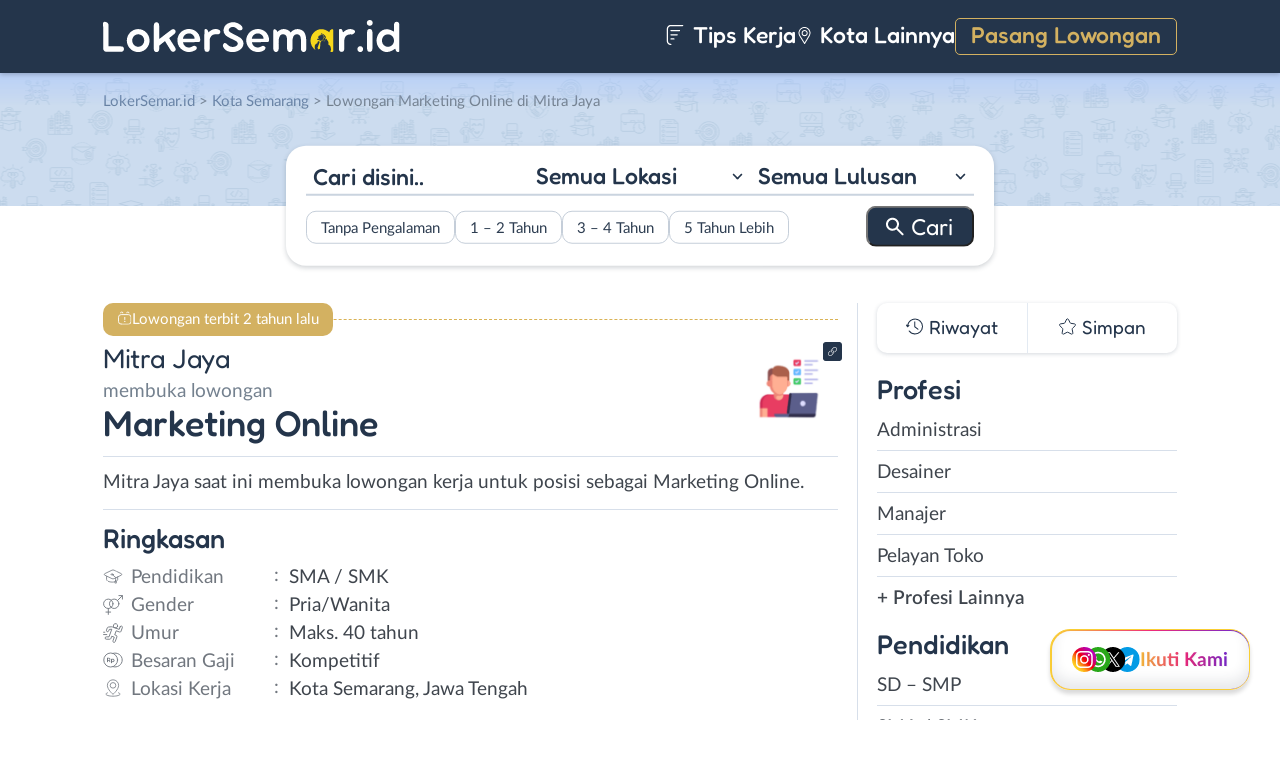

--- FILE ---
content_type: text/html; charset=UTF-8
request_url: https://www.lokersemar.id/lowongan/marketing-online-di-mitra-jaya-2/
body_size: 16281
content:
<!DOCTYPE html>
<html lang="en">
<head>
<meta http-equiv="content-type" content="text/html; charset=UTF-8"/>
<meta http-equiv="X-UA-Compatible" content="IE=edge">
<meta name="viewport" content="width=device-width, initial-scale=1.0">
<meta name="theme-color" content="#24354B">
<meta name='robots' content='index, follow, max-image-preview:large, max-snippet:-1, max-video-preview:-1'/>
<style>img:is([sizes="auto" i], [sizes^="auto," i]){contain-intrinsic-size:3000px 1500px}</style>
<title>Lowongan Kerja Marketing Online di Mitra Jaya - LokerSemar.id</title>
<meta name="description" content="Informasi Lowongan Kerja Marketing Online di Mitra Jaya terbaru untuk wilayah Semarang. Loker Marketing Online di Mitra Jaya membutuhkan lulusan SMA / SMK untuk bekerja secara Full Time."/>
<link rel="canonical" href="https://www.lokersemar.id/lowongan/marketing-online-di-mitra-jaya-2/"/>
<meta property="og:locale" content="id_ID"/>
<meta property="og:type" content="article"/>
<meta property="og:title" content="Lowongan Kerja Marketing Online di Mitra Jaya - LokerSemar.id"/>
<meta property="og:description" content="Informasi Lowongan Kerja Marketing Online di Mitra Jaya terbaru untuk wilayah Semarang. Loker Marketing Online di Mitra Jaya membutuhkan lulusan SMA / SMK untuk bekerja secara Full Time."/>
<meta property="og:url" content="https://www.lokersemar.id/lowongan/marketing-online-di-mitra-jaya-2/"/>
<meta property="og:site_name" content="LokerSemar.id"/>
<meta property="article:publisher" content="https://www.facebook.com/lokersemar/"/>
<meta property="og:image" content="https://www.lokersemar.id/wp-content/uploads/2023/11/Mitra-Jaya-banner_01.png"/>
<meta property="og:image:width" content="800"/>
<meta property="og:image:height" content="800"/>
<meta property="og:image:type" content="image/png"/>
<meta name="twitter:card" content="summary_large_image"/>
<meta name="twitter:site" content="@lokersemarangx"/>
<script type="application/ld+json" class="yoast-schema-graph">{"@context":"https://schema.org","@graph":[{"@type":"WebPage","@id":"https://www.lokersemar.id/lowongan/marketing-online-di-mitra-jaya-2/","url":"https://www.lokersemar.id/lowongan/marketing-online-di-mitra-jaya-2/","name":"Lowongan Kerja Marketing Online di Mitra Jaya - LokerSemar.id","isPartOf":{"@id":"https://www.lokersemar.id/#website"},"primaryImageOfPage":{"@id":"https://www.lokersemar.id/lowongan/marketing-online-di-mitra-jaya-2/#primaryimage"},"image":{"@id":"https://www.lokersemar.id/lowongan/marketing-online-di-mitra-jaya-2/#primaryimage"},"thumbnailUrl":"https://www.lokersemar.id/wp-content/uploads/2023/11/Mitra-Jaya-banner_01.png","datePublished":"2023-11-24T07:30:16+00:00","description":"Informasi Lowongan Kerja Marketing Online di Mitra Jaya terbaru untuk wilayah Semarang. Loker Marketing Online di Mitra Jaya membutuhkan lulusan SMA / SMK untuk bekerja secara Full Time.","breadcrumb":{"@id":"https://www.lokersemar.id/lowongan/marketing-online-di-mitra-jaya-2/#breadcrumb"},"inLanguage":"id-ID","potentialAction":[{"@type":"ReadAction","target":["https://www.lokersemar.id/lowongan/marketing-online-di-mitra-jaya-2/"]}]},{"@type":"ImageObject","inLanguage":"id-ID","@id":"https://www.lokersemar.id/lowongan/marketing-online-di-mitra-jaya-2/#primaryimage","url":"https://www.lokersemar.id/wp-content/uploads/2023/11/Mitra-Jaya-banner_01.png","contentUrl":"https://www.lokersemar.id/wp-content/uploads/2023/11/Mitra-Jaya-banner_01.png","width":800,"height":800,"caption":"Mitra Jaya Banner 01"},{"@type":"BreadcrumbList","@id":"https://www.lokersemar.id/lowongan/marketing-online-di-mitra-jaya-2/#breadcrumb","itemListElement":[{"@type":"ListItem","position":1,"name":"Home","item":"https://www.lokersemar.id/"},{"@type":"ListItem","position":2,"name":"Marketing Online di Mitra Jaya"}]},{"@type":"WebSite","@id":"https://www.lokersemar.id/#website","url":"https://www.lokersemar.id/","name":"LokerSemar.id","description":"LokerSemar.id adalah tempat mencari lowongan kerja Semarang terbaru.","publisher":{"@id":"https://www.lokersemar.id/#organization"},"potentialAction":[{"@type":"SearchAction","target":{"@type":"EntryPoint","urlTemplate":"https://www.lokersemar.id/?s={search_term_string}"},"query-input":{"@type":"PropertyValueSpecification","valueRequired":true,"valueName":"search_term_string"}}],"inLanguage":"id-ID"},{"@type":"Organization","@id":"https://www.lokersemar.id/#organization","name":"LokerSemar.id - Lowongan Kerja Semarang","url":"https://www.lokersemar.id/","logo":{"@type":"ImageObject","inLanguage":"id-ID","@id":"https://www.lokersemar.id/#/schema/logo/image/","url":"https://www.lokersemar.id/wp-content/uploads/2020/12/loker-semarang.png","contentUrl":"https://www.lokersemar.id/wp-content/uploads/2020/12/loker-semarang.png","width":300,"height":300,"caption":"LokerSemar.id - Lowongan Kerja Semarang"},"image":{"@id":"https://www.lokersemar.id/#/schema/logo/image/"},"sameAs":["https://www.facebook.com/lokersemar/","https://x.com/lokersemarangx","https://www.instagram.com/lokersemar.id/","https://www.linkedin.com/company/lokersemar/"]}]}</script>
<link rel="manifest" href="/wp-json/pwa-for-wp/v2/pwa-manifest-json">
<link rel="apple-touch-icon" sizes="512x512" href="https://www.lokersemar.id/wp-content/themes/loker-v2/assets/img/app/icon/semarang/LokerSemar.id-512-Icon.png">
<link rel="apple-touch-icon-precomposed" sizes="192x192" href="https://www.lokersemar.id/wp-content/themes/loker-v2/assets/img/app/icon/semarang/LokerSemar.id-192-Icon.png">
<link rel="alternate" type="application/rss+xml" title="LokerSemar.id &raquo; Feed" href="https://www.lokersemar.id/feed/"/>
<link rel="alternate" type="application/rss+xml" title="LokerSemar.id &raquo; Umpan Komentar" href="https://www.lokersemar.id/comments/feed/"/>
<link rel="stylesheet" type="text/css" href="//www.lokersemar.id/wp-content/cache/wpfc-minified/mob3jvb8/2o210.css" media="all"/>
<style id='classic-theme-styles-inline-css'>.wp-block-button__link{color:#fff;background-color:#32373c;border-radius:9999px;box-shadow:none;text-decoration:none;padding:calc(.667em + 2px) calc(1.333em + 2px);font-size:1.125em}.wp-block-file__button{background:#32373c;color:#fff;text-decoration:none}</style>
<style id='global-styles-inline-css'>:root{--wp--preset--aspect-ratio--square:1;--wp--preset--aspect-ratio--4-3:4/3;--wp--preset--aspect-ratio--3-4:3/4;--wp--preset--aspect-ratio--3-2:3/2;--wp--preset--aspect-ratio--2-3:2/3;--wp--preset--aspect-ratio--16-9:16/9;--wp--preset--aspect-ratio--9-16:9/16;--wp--preset--color--black:#000000;--wp--preset--color--cyan-bluish-gray:#abb8c3;--wp--preset--color--white:#ffffff;--wp--preset--color--pale-pink:#f78da7;--wp--preset--color--vivid-red:#cf2e2e;--wp--preset--color--luminous-vivid-orange:#ff6900;--wp--preset--color--luminous-vivid-amber:#fcb900;--wp--preset--color--light-green-cyan:#7bdcb5;--wp--preset--color--vivid-green-cyan:#00d084;--wp--preset--color--pale-cyan-blue:#8ed1fc;--wp--preset--color--vivid-cyan-blue:#0693e3;--wp--preset--color--vivid-purple:#9b51e0;--wp--preset--gradient--vivid-cyan-blue-to-vivid-purple:linear-gradient(135deg,rgba(6,147,227,1) 0%,rgb(155,81,224) 100%);--wp--preset--gradient--light-green-cyan-to-vivid-green-cyan:linear-gradient(135deg,rgb(122,220,180) 0%,rgb(0,208,130) 100%);--wp--preset--gradient--luminous-vivid-amber-to-luminous-vivid-orange:linear-gradient(135deg,rgba(252,185,0,1) 0%,rgba(255,105,0,1) 100%);--wp--preset--gradient--luminous-vivid-orange-to-vivid-red:linear-gradient(135deg,rgba(255,105,0,1) 0%,rgb(207,46,46) 100%);--wp--preset--gradient--very-light-gray-to-cyan-bluish-gray:linear-gradient(135deg,rgb(238,238,238) 0%,rgb(169,184,195) 100%);--wp--preset--gradient--cool-to-warm-spectrum:linear-gradient(135deg,rgb(74,234,220) 0%,rgb(151,120,209) 20%,rgb(207,42,186) 40%,rgb(238,44,130) 60%,rgb(251,105,98) 80%,rgb(254,248,76) 100%);--wp--preset--gradient--blush-light-purple:linear-gradient(135deg,rgb(255,206,236) 0%,rgb(152,150,240) 100%);--wp--preset--gradient--blush-bordeaux:linear-gradient(135deg,rgb(254,205,165) 0%,rgb(254,45,45) 50%,rgb(107,0,62) 100%);--wp--preset--gradient--luminous-dusk:linear-gradient(135deg,rgb(255,203,112) 0%,rgb(199,81,192) 50%,rgb(65,88,208) 100%);--wp--preset--gradient--pale-ocean:linear-gradient(135deg,rgb(255,245,203) 0%,rgb(182,227,212) 50%,rgb(51,167,181) 100%);--wp--preset--gradient--electric-grass:linear-gradient(135deg,rgb(202,248,128) 0%,rgb(113,206,126) 100%);--wp--preset--gradient--midnight:linear-gradient(135deg,rgb(2,3,129) 0%,rgb(40,116,252) 100%);--wp--preset--font-size--small:13px;--wp--preset--font-size--medium:20px;--wp--preset--font-size--large:36px;--wp--preset--font-size--x-large:42px;--wp--preset--spacing--20:0.44rem;--wp--preset--spacing--30:0.67rem;--wp--preset--spacing--40:1rem;--wp--preset--spacing--50:1.5rem;--wp--preset--spacing--60:2.25rem;--wp--preset--spacing--70:3.38rem;--wp--preset--spacing--80:5.06rem;--wp--preset--shadow--natural:6px 6px 9px rgba(0, 0, 0, 0.2);--wp--preset--shadow--deep:12px 12px 50px rgba(0, 0, 0, 0.4);--wp--preset--shadow--sharp:6px 6px 0px rgba(0, 0, 0, 0.2);--wp--preset--shadow--outlined:6px 6px 0px -3px rgba(255, 255, 255, 1), 6px 6px rgba(0, 0, 0, 1);--wp--preset--shadow--crisp:6px 6px 0px rgba(0, 0, 0, 1);}:where(.is-layout-flex){gap:0.5em;}:where(.is-layout-grid){gap:0.5em;}body .is-layout-flex{display:flex;}.is-layout-flex{flex-wrap:wrap;align-items:center;}.is-layout-flex > :is(*, div){margin:0;}body .is-layout-grid{display:grid;}.is-layout-grid > :is(*, div){margin:0;}:where(.wp-block-columns.is-layout-flex){gap:2em;}:where(.wp-block-columns.is-layout-grid){gap:2em;}:where(.wp-block-post-template.is-layout-flex){gap:1.25em;}:where(.wp-block-post-template.is-layout-grid){gap:1.25em;}.has-black-color{color:var(--wp--preset--color--black) !important;}.has-cyan-bluish-gray-color{color:var(--wp--preset--color--cyan-bluish-gray) !important;}.has-white-color{color:var(--wp--preset--color--white) !important;}.has-pale-pink-color{color:var(--wp--preset--color--pale-pink) !important;}.has-vivid-red-color{color:var(--wp--preset--color--vivid-red) !important;}.has-luminous-vivid-orange-color{color:var(--wp--preset--color--luminous-vivid-orange) !important;}.has-luminous-vivid-amber-color{color:var(--wp--preset--color--luminous-vivid-amber) !important;}.has-light-green-cyan-color{color:var(--wp--preset--color--light-green-cyan) !important;}.has-vivid-green-cyan-color{color:var(--wp--preset--color--vivid-green-cyan) !important;}.has-pale-cyan-blue-color{color:var(--wp--preset--color--pale-cyan-blue) !important;}.has-vivid-cyan-blue-color{color:var(--wp--preset--color--vivid-cyan-blue) !important;}.has-vivid-purple-color{color:var(--wp--preset--color--vivid-purple) !important;}.has-black-background-color{background-color:var(--wp--preset--color--black) !important;}.has-cyan-bluish-gray-background-color{background-color:var(--wp--preset--color--cyan-bluish-gray) !important;}.has-white-background-color{background-color:var(--wp--preset--color--white) !important;}.has-pale-pink-background-color{background-color:var(--wp--preset--color--pale-pink) !important;}.has-vivid-red-background-color{background-color:var(--wp--preset--color--vivid-red) !important;}.has-luminous-vivid-orange-background-color{background-color:var(--wp--preset--color--luminous-vivid-orange) !important;}.has-luminous-vivid-amber-background-color{background-color:var(--wp--preset--color--luminous-vivid-amber) !important;}.has-light-green-cyan-background-color{background-color:var(--wp--preset--color--light-green-cyan) !important;}.has-vivid-green-cyan-background-color{background-color:var(--wp--preset--color--vivid-green-cyan) !important;}.has-pale-cyan-blue-background-color{background-color:var(--wp--preset--color--pale-cyan-blue) !important;}.has-vivid-cyan-blue-background-color{background-color:var(--wp--preset--color--vivid-cyan-blue) !important;}.has-vivid-purple-background-color{background-color:var(--wp--preset--color--vivid-purple) !important;}.has-black-border-color{border-color:var(--wp--preset--color--black) !important;}.has-cyan-bluish-gray-border-color{border-color:var(--wp--preset--color--cyan-bluish-gray) !important;}.has-white-border-color{border-color:var(--wp--preset--color--white) !important;}.has-pale-pink-border-color{border-color:var(--wp--preset--color--pale-pink) !important;}.has-vivid-red-border-color{border-color:var(--wp--preset--color--vivid-red) !important;}.has-luminous-vivid-orange-border-color{border-color:var(--wp--preset--color--luminous-vivid-orange) !important;}.has-luminous-vivid-amber-border-color{border-color:var(--wp--preset--color--luminous-vivid-amber) !important;}.has-light-green-cyan-border-color{border-color:var(--wp--preset--color--light-green-cyan) !important;}.has-vivid-green-cyan-border-color{border-color:var(--wp--preset--color--vivid-green-cyan) !important;}.has-pale-cyan-blue-border-color{border-color:var(--wp--preset--color--pale-cyan-blue) !important;}.has-vivid-cyan-blue-border-color{border-color:var(--wp--preset--color--vivid-cyan-blue) !important;}.has-vivid-purple-border-color{border-color:var(--wp--preset--color--vivid-purple) !important;}.has-vivid-cyan-blue-to-vivid-purple-gradient-background{background:var(--wp--preset--gradient--vivid-cyan-blue-to-vivid-purple) !important;}.has-light-green-cyan-to-vivid-green-cyan-gradient-background{background:var(--wp--preset--gradient--light-green-cyan-to-vivid-green-cyan) !important;}.has-luminous-vivid-amber-to-luminous-vivid-orange-gradient-background{background:var(--wp--preset--gradient--luminous-vivid-amber-to-luminous-vivid-orange) !important;}.has-luminous-vivid-orange-to-vivid-red-gradient-background{background:var(--wp--preset--gradient--luminous-vivid-orange-to-vivid-red) !important;}.has-very-light-gray-to-cyan-bluish-gray-gradient-background{background:var(--wp--preset--gradient--very-light-gray-to-cyan-bluish-gray) !important;}.has-cool-to-warm-spectrum-gradient-background{background:var(--wp--preset--gradient--cool-to-warm-spectrum) !important;}.has-blush-light-purple-gradient-background{background:var(--wp--preset--gradient--blush-light-purple) !important;}.has-blush-bordeaux-gradient-background{background:var(--wp--preset--gradient--blush-bordeaux) !important;}.has-luminous-dusk-gradient-background{background:var(--wp--preset--gradient--luminous-dusk) !important;}.has-pale-ocean-gradient-background{background:var(--wp--preset--gradient--pale-ocean) !important;}.has-electric-grass-gradient-background{background:var(--wp--preset--gradient--electric-grass) !important;}.has-midnight-gradient-background{background:var(--wp--preset--gradient--midnight) !important;}.has-small-font-size{font-size:var(--wp--preset--font-size--small) !important;}.has-medium-font-size{font-size:var(--wp--preset--font-size--medium) !important;}.has-large-font-size{font-size:var(--wp--preset--font-size--large) !important;}.has-x-large-font-size{font-size:var(--wp--preset--font-size--x-large) !important;}:where(.wp-block-post-template.is-layout-flex){gap:1.25em;}:where(.wp-block-post-template.is-layout-grid){gap:1.25em;}:where(.wp-block-columns.is-layout-flex){gap:2em;}:where(.wp-block-columns.is-layout-grid){gap:2em;}:root :where(.wp-block-pullquote){font-size:1.5em;line-height:1.6;}</style>
<link rel="stylesheet" type="text/css" href="//www.lokersemar.id/wp-content/cache/wpfc-minified/fhiaw54d/2o210.css" media="all"/>
<link rel="https://api.w.org/" href="https://www.lokersemar.id/wp-json/"/><link rel="EditURI" type="application/rsd+xml" title="RSD" href="https://www.lokersemar.id/xmlrpc.php?rsd"/>
<meta name="generator" content="WordPress 6.8.3"/>
<link rel='shortlink' href='https://www.lokersemar.id/?p=30149'/>
<link rel="alternate" title="oEmbed (JSON)" type="application/json+oembed" href="https://www.lokersemar.id/wp-json/oembed/1.0/embed?url=https%3A%2F%2Fwww.lokersemar.id%2Flowongan%2Fmarketing-online-di-mitra-jaya-2%2F"/>
<link rel="alternate" title="oEmbed (XML)" type="text/xml+oembed" href="https://www.lokersemar.id/wp-json/oembed/1.0/embed?url=https%3A%2F%2Fwww.lokersemar.id%2Flowongan%2Fmarketing-online-di-mitra-jaya-2%2F&#038;format=xml"/>
<style>.recentcomments a{display:inline !important;padding:0 !important;margin:0 !important;}</style><link rel="icon" href="https://www.lokersemar.id/wp-content/uploads/2024/05/cropped-LokerSemarang-Icon-32x32.png" sizes="32x32"/>
<link rel="icon" href="https://www.lokersemar.id/wp-content/uploads/2024/05/cropped-LokerSemarang-Icon-192x192.png" sizes="192x192"/>
<meta name="msapplication-TileImage" content="https://www.lokersemar.id/wp-content/uploads/2024/05/cropped-LokerSemarang-Icon-270x270.png"/>
<meta name="pwaforwp" content="wordpress-plugin"/>
<meta name="theme-color" content="#24354B">
<meta name="apple-mobile-web-app-title" content="Loker Semarang">
<meta name="application-name" content="Loker Semarang">
<meta name="apple-mobile-web-app-capable" content="yes">
<meta name="apple-mobile-web-app-status-bar-style" content="default">
<meta name="mobile-web-app-capable" content="yes">
<meta name="apple-touch-fullscreen" content="yes">
<link rel="apple-touch-icon" sizes="192x192" href="https://www.lokersemar.id/wp-content/themes/loker-v2/assets/img/app/icon/semarang/LokerSemar.id-192-Icon.png">
<link rel="apple-touch-icon" sizes="512x512" href="https://www.lokersemar.id/wp-content/themes/loker-v2/assets/img/app/splash-screen/LokerSemar.id-Splash-Screen-512.png">
</head>
<body class="wp-singular lowongan-template-default single single-lowongan postid-30149 wp-theme-loker-v2">
<header>
<div class="inner">
<div id="logo" class="semarang"> <a href="https://www.lokersemar.id/" data-wpel-link="internal"> <img src="https://www.lokersemar.id/wp-content/themes/loker-v2/assets/img/logo/header/loker-semarang.svg" alt="Loker Semarang - Lowongan Kerja Semarang"> </a></div><div id="main-menu">
<div class="menu-main-menu-container"><ul id="menu-main-menu" class="menu"><li id="menu-item-5" class="artikel menu-item menu-item-type-custom menu-item-object-custom menu-item-5"><a href="https://www.lokersemar.id/artikel/" data-wpel-link="internal"><i></i> Tips Kerja</a></li> <li id="menu-item-13017" class="kota-lain menu-item menu-item-type-custom menu-item-object-custom menu-item-13017"><a href="#"><span class="link"><i></i> Kota Lainnya</span></a></li> <li id="menu-item-7" class="pasang-lowongan menu-item menu-item-type-custom menu-item-object-custom menu-item-7"><a rel="nofollow" href="https://www.lokersemar.id/pasang/" data-wpel-link="internal">Pasang Lowongan</a></li> </ul></div></div><div class="mobile-menu"> <span></span> <span></span> <span></span> <span></span></div></div></header>
<main>
<div id="hero">
<div class="inner">
<div class="breadcumbs-container">
<div class="breadcrumbs" typeof="BreadcrumbList" vocab="http://schema.org/"> <span property="itemListElement" typeof="ListItem"><a property="item" typeof="WebPage" title="Loker Semarang" href="https://www.lokersemar.id" class="home" data-wpel-link="internal"><span property="name">LokerSemar.id</span></a><meta property="position" content="1"></span> &gt; <span property="itemListElement" typeof="ListItem"><a property="item" typeof="WebPage" title="Lowongan Kerja di Kota Semarang" href="https://www.lokersemar.id/lokasi/kota-semarang/" class="taxonomy lokasi" data-wpel-link="internal"><span property="name">Kota Semarang</span></a><meta property="position" content="2"></span> &gt; Lowongan Marketing Online di Mitra Jaya</div></div><div id="search-block"> <form data-sf-form-id='249' data-is-rtl='0' data-maintain-state='' data-results-url='https://www.lokersemar.id/?sfid=249' data-ajax-form-url='https://www.lokersemar.id/?sfid=249&amp;sf_action=get_data&amp;sf_data=form' data-display-result-method='archive' data-use-history-api='1' data-template-loaded='0' data-lang-code='id' data-ajax='0' data-init-paged='1' data-auto-update='' action='https://www.lokersemar.id/?sfid=249' method='post' class='searchandfilter' id='search-filter-form-249' autocomplete='off' data-instance-count='1'><ul><li class="sf-field-search" data-sf-field-name="search" data-sf-field-type="search" data-sf-field-input-type=""> <label> <input placeholder="Cari disini.." name="_sf_search[]" class="sf-input-text" type="text" value="" title=""></label> </li><li class="sf-field-taxonomy-lokasi" data-sf-field-name="_sft_lokasi" data-sf-field-type="taxonomy" data-sf-field-input-type="select"> <label> <select name="_sft_lokasi[]" class="sf-input-select" title=""> <option class="sf-level-0 sf-item-0 sf-option-active" selected="selected" data-sf-count="0" data-sf-depth="0" value="">Semua Lokasi</option> <option class="sf-level-0 sf-item-272" data-sf-count="11609" data-sf-depth="0" value="kota-semarang">Kota Semarang</option> <option class="sf-level-0 sf-item-273" data-sf-count="576" data-sf-depth="0" value="kabupaten-semarang">Kab. Semarang</option> <option class="sf-level-0 sf-item-274" data-sf-count="340" data-sf-depth="0" value="demak">Demak</option> <option class="sf-level-0 sf-item-275" data-sf-count="335" data-sf-depth="0" value="kendal">Kendal</option> <option class="sf-level-0 sf-item-276" data-sf-count="327" data-sf-depth="0" value="kudus">Kudus</option> <option class="sf-level-0 sf-item-277" data-sf-count="177" data-sf-depth="0" value="grobogan">Grobogan</option> <option class="sf-level-0 sf-item-278" data-sf-count="222" data-sf-depth="0" value="jepara">Jepara</option> <option class="sf-level-0 sf-item-279" data-sf-count="137" data-sf-depth="0" value="temanggung">Temanggung</option> <option class="sf-level-0 sf-item-280" data-sf-count="169" data-sf-depth="0" value="magelang">Magelang</option> <option class="sf-level-0 sf-item-281" data-sf-count="568" data-sf-depth="0" value="luar-jawa-tengah">Luar Jawa Tengah</option> <option class="sf-level-0 sf-item-344" data-sf-count="128" data-sf-depth="0" value="sragen">Sragen</option> <option class="sf-level-0 sf-item-422" data-sf-count="128" data-sf-depth="0" value="banyumas">Banyumas</option> <option class="sf-level-0 sf-item-469" data-sf-count="169" data-sf-depth="0" value="pekalongan">Pekalongan</option> <option class="sf-level-0 sf-item-494" data-sf-count="273" data-sf-depth="0" value="solo">Solo</option> <option class="sf-level-0 sf-item-554" data-sf-count="274" data-sf-depth="0" value="salatiga">Salatiga</option> <option class="sf-level-0 sf-item-721" data-sf-count="123" data-sf-depth="0" value="sukoharjo">Sukoharjo</option> <option class="sf-level-0 sf-item-754" data-sf-count="117" data-sf-depth="0" value="karanganyar">Karanganyar</option> <option class="sf-level-0 sf-item-1063" data-sf-count="150" data-sf-depth="0" value="klaten">Klaten</option> <option class="sf-level-0 sf-item-1096" data-sf-count="126" data-sf-depth="0" value="batang">Batang</option> <option class="sf-level-0 sf-item-1275" data-sf-count="119" data-sf-depth="0" value="rembang">Rembang</option> <option class="sf-level-0 sf-item-1384" data-sf-count="134" data-sf-depth="0" value="boyolali">Boyolali</option> <option class="sf-level-0 sf-item-1521" data-sf-count="184" data-sf-depth="0" value="pati">Pati</option> <option class="sf-level-0 sf-item-1538" data-sf-count="177" data-sf-depth="0" value="tegal">Tegal</option> <option class="sf-level-0 sf-item-1801" data-sf-count="90" data-sf-depth="0" value="pemalang">Pemalang</option> <option class="sf-level-0 sf-item-1854" data-sf-count="82" data-sf-depth="0" value="brebes">Brebes</option> <option class="sf-level-0 sf-item-2704" data-sf-count="39" data-sf-depth="0" value="wonogiri">Wonogiri</option> <option class="sf-level-0 sf-item-2909" data-sf-count="51" data-sf-depth="0" value="blora">Blora</option> <option class="sf-level-0 sf-item-2960" data-sf-count="40" data-sf-depth="0" value="kebumen">Kebumen</option> <option class="sf-level-0 sf-item-3105" data-sf-count="74" data-sf-depth="0" value="purwokerto">Purwokerto</option> <option class="sf-level-0 sf-item-3135" data-sf-count="41" data-sf-depth="0" value="purwodadi">Purwodadi</option> <option class="sf-level-0 sf-item-3136" data-sf-count="35" data-sf-depth="0" value="purbalingga">Purbalingga</option> <option class="sf-level-0 sf-item-3137" data-sf-count="50" data-sf-depth="0" value="cilacap">Cilacap</option> <option class="sf-level-0 sf-item-3138" data-sf-count="36" data-sf-depth="0" value="banjarnegara">Banjarnegara</option> <option class="sf-level-0 sf-item-3139" data-sf-count="39" data-sf-depth="0" value="wonosobo">Wonosobo</option> <option class="sf-level-0 sf-item-3332" data-sf-count="48" data-sf-depth="0" value="bebas-remote-work">Bebas (Remote Work)</option> </select></label> </li><li class="sf-field-taxonomy-pendidikan" data-sf-field-name="_sft_pendidikan" data-sf-field-type="taxonomy" data-sf-field-input-type="select"> <label> <select name="_sft_pendidikan[]" class="sf-input-select" title=""> <option class="sf-level-0 sf-item-0 sf-option-active" selected="selected" data-sf-count="0" data-sf-depth="0" value="">Semua Lulusan</option> <option class="sf-level-0 sf-item-100" data-sf-count="552" data-sf-depth="0" value="sd-smp">SD &#8211; SMP</option> <option class="sf-level-0 sf-item-101" data-sf-count="10165" data-sf-depth="0" value="sma-smk">SMA / SMK</option> <option class="sf-level-0 sf-item-102" data-sf-count="4946" data-sf-depth="0" value="d1-d3">D1 &#8211; D3</option> <option class="sf-level-0 sf-item-103" data-sf-count="5802" data-sf-depth="0" value="s1-d4">S1 / D4</option> <option class="sf-level-0 sf-item-263" data-sf-count="100" data-sf-depth="0" value="s2-profesi">S2 / Profesi</option> </select></label> </li><li class="sf-field-taxonomy-pengalaman-kerja" data-sf-field-name="_sft_pengalaman-kerja" data-sf-field-type="taxonomy" data-sf-field-input-type="checkbox"> <ul data-operator="or"> <li class="sf-level-0 sf-item-3800" data-sf-count="3171" data-sf-depth="0"><input class="sf-input-checkbox" type="checkbox" value="tanpa-pengalaman" name="_sft_pengalaman-kerja[]" id="sf-input-0941caea98c9bedb61ce35d814a3b935"><label class="sf-label-checkbox" for="sf-input-0941caea98c9bedb61ce35d814a3b935">Tanpa Pengalaman</label></li><li class="sf-level-0 sf-item-3801" data-sf-count="4114" data-sf-depth="0"><input class="sf-input-checkbox" type="checkbox" value="1-2-tahun" name="_sft_pengalaman-kerja[]" id="sf-input-8da3d80beae7a218665f7afd0117d484"><label class="sf-label-checkbox" for="sf-input-8da3d80beae7a218665f7afd0117d484">1 &#8211; 2 Tahun</label></li><li class="sf-level-0 sf-item-3802" data-sf-count="368" data-sf-depth="0"><input class="sf-input-checkbox" type="checkbox" value="3-4-tahun" name="_sft_pengalaman-kerja[]" id="sf-input-f9214045ed0f924326f6e32b6ad3e536"><label class="sf-label-checkbox" for="sf-input-f9214045ed0f924326f6e32b6ad3e536">3 &#8211; 4 Tahun</label></li><li class="sf-level-0 sf-item-3803" data-sf-count="78" data-sf-depth="0"><input class="sf-input-checkbox" type="checkbox" value="5-tahun-lebih" name="_sft_pengalaman-kerja[]" id="sf-input-a4c62f395a495c5b05640f1914eb5996"><label class="sf-label-checkbox" for="sf-input-a4c62f395a495c5b05640f1914eb5996">5 Tahun Lebih</label></li> </ul> </li><li class="sf-field-submit" data-sf-field-name="submit" data-sf-field-type="submit" data-sf-field-input-type=""><input type="submit" name="_sf_submit" value="Cari"></li></ul></form></div></div></div><div id="loker-container">
<div id="loker-single">
<div class="alert yellow"> <span>Lowongan terbit 2 tahun lalu</span></div><div class="img-perusahaan">
<a href="https://www.lokersemar.id/perusahaan/mitra-jaya" title="Riwayat Lowongan Mitra Jaya" data-wpel-link="internal">
<img width="100" height="87" src="https://www.lokersemar.id/wp-content/uploads/2023/09/Lowongan-Kerja-di-Mitra-Jaya-100x87.png" class="attachment-thumb100 size-thumb100" alt="Lowongan Kerja Marketing Online di Mitra Jaya" decoding="async"/>                                                    <div class="link-perusahaan"></div></a></div><h1><span class="perusahaan">Mitra Jaya</span><span class="lowongan">membuka lowongan</span>Marketing Online</h1>
<span class="deskripsi-block">
<p>Mitra Jaya saat ini membuka lowongan kerja untuk posisi sebagai Marketing Online.</p>
</span>
<h2>Ringkasan</h2>
<ul class="ringkasan-block">
<li class="pendidikan">Pendidikan <span>:</span></li>
<li>SMA / SMK </li>
<li class="gender">Gender <span>:</span></li>
<li>Pria/Wanita </li>
<li class="umur">Umur <span>:</span></li>
<li>Maks. 40 tahun</li>
<li class="gaji">Besaran Gaji <span>:</span></li>
<li>Kompetitif </li>
<li class="lokasi">Lokasi Kerja <span>:</span></li>
<li>Kota Semarang, Jawa Tengah </li>
</ul>
<h2>Syarat <span class="weight-300">Pekerjaan</span></h2>
<span class="loker-detail">
<ul>
<li>Pria/Wanita</li>
<li>Pendidikan minimal SMA/SMK Sederajat</li>
<li>Umur max 40 th</li>
<li>Paham Mengoperasikan Social Media sebagai platform pemasaran (Tik Tok, IG)</li>
<li>Paham Pemasaran memalui E-commerce (Shopee dan Tokped)</li>
</ul>
</span>
<h2>Kirim <span class="weight-300">Lamaran</span></h2>
<div class="lowongan-ditutup">Mohon maaf, lowongan sudah ditutup</div><div class="loker-tool">
<div class="tombol">
<div class="lamar">Lamar
<div id="lamar-float"> <ul>   <li class="email"><a href="/cdn-cgi/l/email-protection#9cd1f5e8eefdf6fde5fdfaf7ebdcfbf1fdf5f0b2fff3f1a3efe9fef6f9ffe8a1d0fdf1fdeefdf2bcccf9f7f9eef6fdfdf2bcf8f5bcd1f5e8eefdbcd6fde5fd">Email</a></li>  </ul></div></div><div class="right">
<div class="simplefavorite-button" data-postid="30149" data-siteid="1" data-groupid="1" data-favoritecount="7">Simpan</div><div class="bagikan">Bagikan</div></div></div><div class="other-info">
<div class="timeline">2 tahun lalu</div></div></div><div class="notification jobs-apply"> Perhatikan materi lowongan dengan teliti dan waspada terhadap segala penipuan</div><div class="loker-terkait">
<h2>Lowongan <span class="weight-300">Terkait</span></h2>
<div class="loker-list">
<div class="loker-item hoverable hover-pointer">
<a href="https://www.lokersemar.id/lowongan/sales-marketng-mesin-jahit-industri-di-cv-indo-sakura-wijaya/" target="_blank" title="Lowongan Kerja Sales Marketing Mesin Jahit Industri di CV. Indo Sakura Wijaya - Semarang" data-wpel-link="internal">
<img width="219" height="126" src="https://www.lokersemar.id/wp-content/uploads/2026/01/Lowongan-Kerja-di-CV.-Indo-Sakura-Wijaya-219x126.png" class="loker-left" alt="Lowongan Kerja Sales Marketing Mesin Jahit Industri di CV. Indo Sakura Wijaya - Semarang" decoding="async" srcset="https://www.lokersemar.id/wp-content/uploads/2026/01/Lowongan-Kerja-di-CV.-Indo-Sakura-Wijaya-219x126.png 219w, https://www.lokersemar.id/wp-content/uploads/2026/01/Lowongan-Kerja-di-CV.-Indo-Sakura-Wijaya-300x173.png 300w, https://www.lokersemar.id/wp-content/uploads/2026/01/Lowongan-Kerja-di-CV.-Indo-Sakura-Wijaya.png 380w" sizes="(max-width: 219px) 100vw, 219px"/>                <div class="loker-right">
<div class="bth">Dibutuhkan</div><h3>Sales Marketing Mesin Jahit Industri                    </h3>
<ul class="row-1">
<li class="perusahaan">CV. Indo Sakura Wijaya</li>
<li class="gaji"> Kompetitif </li>
</ul>
<ul class="row-2">
<li class="pendidikan">SMA / SMK</li>
<li class="pengalaman-kerja">0 - 2 Tahun</li>
<li class="lokasi">Jawa Tengah</li>
</ul>
<div class="waktu">hari ini</div></div></a></div><div class="loker-item hoverable hover-pointer">
<a href="https://www.lokersemar.id/lowongan/project-manager-koordinator-gudang-di-voste-id/" target="_blank" title="Lowongan Kerja Project Manager &#8211; Koordinator Gudang di Voste Id - Semarang" data-wpel-link="internal">
<img width="219" height="126" src="https://www.lokersemar.id/wp-content/uploads/2024/01/Lowongan-Kerja-di-Voste-219x126.png" class="loker-left" alt="Lowongan Kerja Project Manager &#8211; Koordinator Gudang di Voste Id - Semarang" decoding="async" srcset="https://www.lokersemar.id/wp-content/uploads/2024/01/Lowongan-Kerja-di-Voste-219x126.png 219w, https://www.lokersemar.id/wp-content/uploads/2024/01/Lowongan-Kerja-di-Voste-300x173.png 300w, https://www.lokersemar.id/wp-content/uploads/2024/01/Lowongan-Kerja-di-Voste.png 380w" sizes="(max-width: 219px) 100vw, 219px"/>                <div class="loker-right">
<div class="bth">Dibutuhkan</div><h3>Project Manager - Koordinator Gudang                    </h3>
<ul class="row-1">
<li class="perusahaan">Voste Id </li>
<li class="gaji"> Kompetitif </li>
</ul>
<ul class="row-2">
<li class="pendidikan">SMA/K - S1/D4</li>
<li class="pengalaman-kerja">1 - 2 Tahun</li>
<li class="lokasi">Kota Semarang</li>
</ul>
<div class="waktu">hari ini</div></div></a></div><div class="loker-item hoverable hover-pointer">
<a href="https://www.lokersemar.id/lowongan/sales-marketing-di-kakibangun/" target="_blank" title="Lowongan Kerja Sales Marketing di Kakibangun - Semarang" data-wpel-link="internal">
<img width="219" height="126" src="https://www.lokersemar.id/wp-content/uploads/2025/10/Lowongan-Kerja-di-Kakibangun-219x126.png" class="loker-left" alt="Lowongan Kerja Sales Marketing di Kakibangun - Semarang" decoding="async" srcset="https://www.lokersemar.id/wp-content/uploads/2025/10/Lowongan-Kerja-di-Kakibangun-219x126.png 219w, https://www.lokersemar.id/wp-content/uploads/2025/10/Lowongan-Kerja-di-Kakibangun-300x173.png 300w, https://www.lokersemar.id/wp-content/uploads/2025/10/Lowongan-Kerja-di-Kakibangun.png 380w" sizes="(max-width: 219px) 100vw, 219px"/>                <div class="loker-right">
<div class="bth">Dibutuhkan</div><h3>Sales Marketing                    </h3>
<ul class="row-1">
<li class="perusahaan">Kakibangun</li>
<li class="gaji"> Kompetitif </li>
</ul>
<ul class="row-2">
<li class="pendidikan">SMA / SMK</li>
<li class="pengalaman-kerja">0 - 2 Tahun</li>
<li class="lokasi">Kota Semarang</li>
</ul>
<div class="waktu">1 hari lalu</div></div></a></div><div class="loker-item hoverable hover-pointer">
<a href="https://www.lokersemar.id/lowongan/sales-store-di-kla-computer-pt-kla-teknologi-indonesia-2/" target="_blank" title="Lowongan Kerja Sales Store di KLA Computer (PT. KLA Teknologi Indonesia) - Semarang" data-wpel-link="internal">
<img width="219" height="126" src="https://www.lokersemar.id/wp-content/uploads/2025/05/Lowongan-Kerja-di-KLA-Computer-PT.-KLA-Teknologi-Indonesia-219x126.png" class="loker-left" alt="Lowongan Kerja Sales Store di KLA Computer (PT. KLA Teknologi Indonesia) - Semarang" decoding="async" srcset="https://www.lokersemar.id/wp-content/uploads/2025/05/Lowongan-Kerja-di-KLA-Computer-PT.-KLA-Teknologi-Indonesia-219x126.png 219w, https://www.lokersemar.id/wp-content/uploads/2025/05/Lowongan-Kerja-di-KLA-Computer-PT.-KLA-Teknologi-Indonesia-300x173.png 300w, https://www.lokersemar.id/wp-content/uploads/2025/05/Lowongan-Kerja-di-KLA-Computer-PT.-KLA-Teknologi-Indonesia.png 380w" sizes="(max-width: 219px) 100vw, 219px"/>                <div class="loker-right">
<div class="bth gold">Butuh Cepat!</div><h3>Sales Store                    </h3>
<ul class="row-1">
<li class="perusahaan">KLA Computer (PT. KLA Teknologi Indonesia) </li>
<li class="gaji"> Kompetitif </li>
</ul>
<ul class="row-2">
<li class="pendidikan">S1 / D4</li>
<li class="pengalaman-kerja">0 - 2 Tahun</li>
<li class="lokasi">Kota Semarang</li>
</ul>
<div class="waktu">1 hari lalu</div></div></a></div><div class="loker-item hoverable hover-pointer">
<a href="https://www.lokersemar.id/lowongan/project-manager-pelaksana-marketing-proyek-di-gio-bangun-mandiri/" target="_blank" title="Lowongan Kerja Project Manager &#8211; Pelaksana &#8211; Marketing Proyek di Gio Bangun Mandiri - Semarang" data-wpel-link="internal">
<img width="219" height="126" src="https://www.lokersemar.id/wp-content/uploads/2025/09/Lowongan-Kerja-di-Gio-Bangun-Mandiri-219x126.png" class="loker-left" alt="Lowongan Kerja Project Manager &#8211; Pelaksana &#8211; Marketing Proyek di Gio Bangun Mandiri - Semarang" decoding="async" srcset="https://www.lokersemar.id/wp-content/uploads/2025/09/Lowongan-Kerja-di-Gio-Bangun-Mandiri-219x126.png 219w, https://www.lokersemar.id/wp-content/uploads/2025/09/Lowongan-Kerja-di-Gio-Bangun-Mandiri-300x173.png 300w, https://www.lokersemar.id/wp-content/uploads/2025/09/Lowongan-Kerja-di-Gio-Bangun-Mandiri.png 380w" sizes="(max-width: 219px) 100vw, 219px"/>                <div class="loker-right">
<div class="bth">Dibutuhkan</div><h3>Project Manager - Pelaksana - Marketing Proyek                    </h3>
<ul class="row-1">
<li class="perusahaan">Gio Bangun Mandiri</li>
<li class="gaji"> Kompetitif </li>
</ul>
<ul class="row-2">
<li class="pendidikan">D1-D3 & S1/D4</li>
<li class="pengalaman-kerja">3 - 4 Tahun</li>
<li class="lokasi">Kota Semarang</li>
</ul>
<div class="waktu">hari ini</div></div></a></div></div><div class="loker-terkait-btn">
<a href="#" class="main-btn">Lowongan Lainnya</a>
<div class="secondary-btn-container"> <a href="https://www.lokersemar.id/profesi/marketing/" class="secondary-btn" title="Lowongan Marketing di Semarang" data-wpel-link="internal">Marketing</a> <a href="https://www.lokersemar.id/profesi/social-media-officer/" class="secondary-btn" title="Lowongan Social Media Officer di Semarang" data-wpel-link="internal">Social Media Officer</a></div></div></div><div class="social-container">
<div class="heading">Temukan kami di</div><div class="social"> <a href="https://play.google.com/store/apps/details?id=id.lokersemarang.lowongan" target="_blank" class="playstore" data-wpel-link="external" rel="nofollow"> <img src="https://www.lokersemar.id/wp-content/themes/loker-v2/assets/img/social/footer/playstore.svg" alt="Aplikasi LokerSemar.id"> </a> <a href="https://www.instagram.com/lokersemar.id" target="_blank" class="instagram" data-wpel-link="internal"> <img src="https://www.lokersemar.id/wp-content/themes/loker-v2/assets/img/social/footer/instagram.svg" alt="Instagram LokerSemar.id"> </a> <a href="https://www.lokersemar.id/wa-channel" target="_blank" class="wa-channel" data-wpel-link="internal"> <img src="https://www.lokersemar.id/wp-content/themes/loker-v2/assets/img/social/footer/wa-channel.svg" alt="WhatsApp Channel LokerSemar.id"> </a> <a href="https://web.facebook.com/lokersemar" target="_blank" class="facebook" data-wpel-link="external" rel="nofollow"> <img src="https://www.lokersemar.id/wp-content/themes/loker-v2/assets/img/social/footer/facebook.svg" alt="Facebook LokerSemar.id"> </a> <a href="https://x.com/lokersemarangx/" target="_blank" class="x-twitter" data-wpel-link="external" rel="nofollow"> <img src="https://www.lokersemar.id/wp-content/themes/loker-v2/assets/img/social/footer/x-twitter.svg" alt="X - Twitter LokerSemar.id"> </a> <a href="https://www.linkedin.com/company/lokersemar/" target="_blank" class="linkedin" data-wpel-link="external" rel="nofollow"> <img src="https://www.lokersemar.id/wp-content/themes/loker-v2/assets/img/social/footer/linkedin.svg" alt="Linkedin LokerSemar.id"> </a> <a href="https://www.tiktok.com/@lokersemarang.info" target="_blank" class="tiktok" data-wpel-link="external" rel="nofollow"> <img src="https://www.lokersemar.id/wp-content/themes/loker-v2/assets/img/social/footer/tiktok.svg" alt="Tiktok LokerSemar.id"> </a> <a href="https://t.me/lokersemarang_semar" target="_blank" class="telegram" data-wpel-link="external" rel="nofollow"> <img src="https://www.lokersemar.id/wp-content/themes/loker-v2/assets/img/social/footer/telegram.svg" alt="Telegram LokerSemar.id"> </a> <a href="https://www.threads.com/@lokersemar.id" target="_blank" class="threads" data-wpel-link="internal"> <img src="https://www.lokersemar.id/wp-content/themes/loker-v2/assets/img/social/footer/threads.svg" alt="Threads LokerSemar.id"> </a></div></div></div><div id="sidebar"><div id="search-widget" class="scroll"></div><div id="lokerHistory-block"> <ul> <li class="riwayat">Riwayat</li> <li class="simpan">Simpan</li> </ul></div><div id="catMenu-block">
<h4 class="active">Profesi</h4>
<div class="menu-list active">
<div class="menu-menu-profesi-container"><ul id="menu-menu-profesi" class="menu"><li id="menu-item-2161" class="menu-item menu-item-type-taxonomy menu-item-object-profesi menu-item-2161"><a href="https://www.lokersemar.id/profesi/administrasi/" data-wpel-link="internal">Administrasi</a></li> <li id="menu-item-2162" class="menu-item menu-item-type-taxonomy menu-item-object-profesi menu-item-2162"><a href="https://www.lokersemar.id/profesi/desainer/" data-wpel-link="internal">Desainer</a></li> <li id="menu-item-2163" class="menu-item menu-item-type-taxonomy menu-item-object-profesi menu-item-2163"><a href="https://www.lokersemar.id/profesi/manajer/" data-wpel-link="internal">Manajer</a></li> <li id="menu-item-2164" class="menu-item menu-item-type-taxonomy menu-item-object-profesi menu-item-2164"><a href="https://www.lokersemar.id/profesi/pelayan-toko/" data-wpel-link="internal">Pelayan Toko</a></li> <li id="menu-item-19" class="profesi-lain menu-item menu-item-type-custom menu-item-object-custom menu-item-19"><a href="#">+ Profesi Lainnya</a></li> </ul></div></div><h4>Pendidikan</h4>
<div class="menu-list">
<div class="menu-menu-pendidikan-container"><ul id="menu-menu-pendidikan" class="menu"><li id="menu-item-1178" class="menu-item menu-item-type-taxonomy menu-item-object-pendidikan menu-item-1178"><a href="https://www.lokersemar.id/pendidikan/sd-smp/" title="Loker SD &#8211; SMP Semarang" data-wpel-link="internal">SD &#8211; SMP</a></li> <li id="menu-item-1177" class="menu-item menu-item-type-taxonomy menu-item-object-pendidikan current-lowongan-ancestor current-menu-parent current-lowongan-parent menu-item-1177"><a href="https://www.lokersemar.id/pendidikan/sma-smk/" title="Loker SMA / SMK Semarang" data-wpel-link="internal">SMA / SMK</a></li> <li id="menu-item-1175" class="menu-item menu-item-type-taxonomy menu-item-object-pendidikan menu-item-1175"><a href="https://www.lokersemar.id/pendidikan/d1-d3/" title="Loker D1 &#8211; D3 Semarang" data-wpel-link="internal">D1 &#8211; D3</a></li> <li id="menu-item-1176" class="menu-item menu-item-type-taxonomy menu-item-object-pendidikan menu-item-1176"><a href="https://www.lokersemar.id/pendidikan/s1-d4/" title="Loker S1 / D4 Semarang" data-wpel-link="internal">S1 / D4</a></li> <li id="menu-item-2236" class="menu-item menu-item-type-taxonomy menu-item-object-pendidikan menu-item-2236"><a href="https://www.lokersemar.id/pendidikan/s2-profesi/" title="Loker S2 / Profesi Semarang" data-wpel-link="internal">S2 / Profesi</a></li> </ul></div></div><h4>Pengalaman</h4>
<div class="menu-list">
<div class="menu-pengalaman-kerja-container"><ul id="menu-pengalaman-kerja" class="menu"><li id="menu-item-34739" class="menu-item menu-item-type-taxonomy menu-item-object-pengalaman-kerja menu-item-34739"><a href="https://www.lokersemar.id/pengalaman-kerja/tanpa-pengalaman/" data-wpel-link="internal">Tanpa Pengalaman</a></li> <li id="menu-item-34736" class="menu-item menu-item-type-taxonomy menu-item-object-pengalaman-kerja menu-item-34736"><a href="https://www.lokersemar.id/pengalaman-kerja/1-2-tahun/" data-wpel-link="internal">1 &#8211; 2 Tahun</a></li> <li id="menu-item-34737" class="menu-item menu-item-type-taxonomy menu-item-object-pengalaman-kerja menu-item-34737"><a href="https://www.lokersemar.id/pengalaman-kerja/3-4-tahun/" data-wpel-link="internal">3 &#8211; 4 Tahun</a></li> <li id="menu-item-34738" class="menu-item menu-item-type-taxonomy menu-item-object-pengalaman-kerja menu-item-34738"><a href="https://www.lokersemar.id/pengalaman-kerja/5-tahun-lebih/" data-wpel-link="internal">5 Tahun Lebih</a></li> </ul></div></div><h4>Lokasi</h4>
<div class="menu-list">
<div class="menu-menu-lokasi-container"><ul id="menu-menu-lokasi" class="menu"><li id="menu-item-4865" class="menu-item menu-item-type-taxonomy menu-item-object-lokasi current-lowongan-ancestor current-menu-parent current-lowongan-parent menu-item-4865"><a href="https://www.lokersemar.id/lokasi/kota-semarang/" data-wpel-link="internal">Kota Semarang</a></li> <li id="menu-item-4863" class="menu-item menu-item-type-taxonomy menu-item-object-lokasi menu-item-4863"><a href="https://www.lokersemar.id/lokasi/kabupaten-semarang/" data-wpel-link="internal">Kab. Semarang</a></li> <li id="menu-item-4862" class="menu-item menu-item-type-taxonomy menu-item-object-lokasi menu-item-4862"><a href="https://www.lokersemar.id/lokasi/demak/" data-wpel-link="internal">Demak</a></li> <li id="menu-item-4864" class="menu-item menu-item-type-taxonomy menu-item-object-lokasi menu-item-4864"><a href="https://www.lokersemar.id/lokasi/kendal/" data-wpel-link="internal">Kendal</a></li> <li id="menu-item-4866" class="menu-item menu-item-type-taxonomy menu-item-object-lokasi menu-item-4866"><a href="https://www.lokersemar.id/lokasi/kudus/" data-wpel-link="internal">Kudus</a></li> <li id="menu-item-1971" class="lokasi-lain menu-item menu-item-type-custom menu-item-object-custom menu-item-1971"><a href="#">+ Lokasi Lainnya</a></li> </ul></div></div></div></div></div><div id="lapor-overlay">
<div class="box">
<div class="content hide-scrollbar">
<div id="quform-82d3db" class="quform quform-2 quform-support-page-caching"><form id="quform-form-82d3db" class="quform-form quform-form-2" action="/lowongan/marketing-online-di-mitra-jaya-2/#quform-82d3db" method="post" enctype="multipart/form-data" novalidate="novalidate" data-options="{&quot;id&quot;:2,&quot;uniqueId&quot;:&quot;82d3db&quot;,&quot;theme&quot;:&quot;&quot;,&quot;ajax&quot;:true,&quot;logic&quot;:{&quot;logic&quot;:[],&quot;dependents&quot;:[],&quot;elementIds&quot;:[],&quot;dependentElementIds&quot;:[],&quot;animate&quot;:true},&quot;currentPageId&quot;:1,&quot;errorsIcon&quot;:&quot;&quot;,&quot;updateFancybox&quot;:true,&quot;hasPages&quot;:false,&quot;pages&quot;:[1],&quot;pageProgressType&quot;:&quot;numbers&quot;,&quot;tooltipsEnabled&quot;:true,&quot;tooltipClasses&quot;:&quot;qtip-quform-dark qtip-shadow&quot;,&quot;tooltipMy&quot;:&quot;left center&quot;,&quot;tooltipAt&quot;:&quot;right center&quot;,&quot;isRtl&quot;:false,&quot;scrollOffset&quot;:-50,&quot;scrollSpeed&quot;:800}"><button class="quform-default-submit" name="quform_submit" type="submit" value="submit" aria-hidden="true" tabindex="-1"></button><div class="quform-form-inner quform-form-inner-2"><input type="hidden" name="quform_form_id" value="2" /><input type="hidden" name="quform_form_uid" value="82d3db" /><input type="hidden" name="quform_count" value="1" /><input type="hidden" name="form_url" value="https://www.lokersemar.id/lowongan/marketing-online-di-mitra-jaya-2/" /><input type="hidden" name="referring_url" value="" /><input type="hidden" name="post_id" value="30149" /><input type="hidden" name="post_title" value="Marketing Online di Mitra Jaya" /><input type="hidden" name="quform_current_page_id" value="1" /><input type="hidden" name="quform_loaded" value="1767899938|b2bf91e3a01f99d5ac22f3180b73cb0a" /><input type="hidden" name="quform_csrf_token" value="ORuQC6Bk8ecusBAydfwm37hwzqA9lt7B9eOayDIV" /><div class="quform-form-title-description"><h3 class="quform-form-title">Laporan <span class="weight-300">Lowongan</span></h3></div><div class="quform-elements quform-elements-2 quform-cf quform-responsive-elements-phone-landscape"><div class="quform-element quform-element-page quform-page-1 quform-page-2_1 quform-cf quform-group-style-plain quform-first-page quform-last-page quform-current-page"><div class="quform-child-elements"><div class="quform-element quform-element-text quform-element-2_4 quform-cf quform-element-required"><div class="quform-spacer"><div class="quform-label quform-label-2_4"><label class="quform-label-text" for="quform_2_4_82d3db">Nama Lengkap<span class="quform-required">*</span></label></div><div class="quform-inner quform-inner-text quform-inner-2_4"><div class="quform-input quform-input-text quform-input-2_4 quform-cf"><input type="text" id="quform_2_4_82d3db" name="quform_2_4" class="quform-field quform-field-text quform-field-2_4" /></div></div></div></div><div class="quform-element quform-element-row quform-element-row-2_6 quform-2-columns quform-element-row-size-fixed quform-responsive-columns-phone-landscape"><div class="quform-element quform-element-column quform-element-2_7"><div class="quform-element quform-element-email quform-element-2_5 quform-cf quform-element-required"><div class="quform-spacer"><div class="quform-label quform-label-2_5"><label class="quform-label-text" for="quform_2_5_82d3db">Email<span class="quform-required">*</span></label></div><div class="quform-inner quform-inner-email quform-inner-2_5"><div class="quform-input quform-input-email quform-input-2_5 quform-cf"><input type="email" id="quform_2_5_82d3db" name="quform_2_5" class="quform-field quform-field-email quform-field-2_5" /></div></div></div></div></div><div class="quform-element quform-element-column quform-element-2_8"><div class="quform-element quform-element-text quform-element-2_9 quform-cf quform-element-required"><div class="quform-spacer"><div class="quform-label quform-label-2_9"><label class="quform-label-text" for="quform_2_9_82d3db">No. Telp / WhatsApp<span class="quform-required">*</span></label></div><div class="quform-inner quform-inner-text quform-inner-2_9"><div class="quform-input quform-input-text quform-input-2_9 quform-cf"><input type="text" id="quform_2_9_82d3db" name="quform_2_9" class="quform-field quform-field-text quform-field-2_9" /></div></div></div></div></div></div><input type="hidden" name="quform_2_13" class="quform-field quform-field-hidden quform-field-2_13" data-default="Mitra Jaya" value="Mitra Jaya" /><input type="hidden" name="quform_2_14" class="quform-field quform-field-hidden quform-field-2_14" data-default="Marketing Online" value="Marketing Online" /><input type="hidden" name="quform_2_12" class="quform-field quform-field-hidden quform-field-2_12" data-default="https://www.lokersemar.id/lowongan/marketing-online-di-mitra-jaya-2/" value="https://www.lokersemar.id/lowongan/marketing-online-di-mitra-jaya-2/" /><div class="quform-element quform-element-radio quform-element-2_10 quform-cf quform-element-required"><div class="quform-spacer"><div class="quform-inner quform-inner-radio quform-inner-2_10"><div class="quform-input quform-input-radio quform-input-2_10 quform-cf"><div class="quform-options quform-cf quform-options-block quform-options-simple"><div class="quform-option"><input type="radio" name="quform_2_10" id="quform_2_10_82d3db_1" class="quform-field quform-field-radio quform-field-2_10 quform-field-2_10_1" value="Tidak bisa mengirimkan lamaran" /><label for="quform_2_10_82d3db_1" class="quform-option-label quform-option-label-2_10_1"><span class="quform-option-text">Tidak bisa mengirimkan lamaran</span></label></div><div class="quform-option"><input type="radio" name="quform_2_10" id="quform_2_10_82d3db_2" class="quform-field quform-field-radio quform-field-2_10 quform-field-2_10_2" value="Lowongan berisi penipuan" /><label for="quform_2_10_82d3db_2" class="quform-option-label quform-option-label-2_10_2"><span class="quform-option-text">Lowongan berisi penipuan</span></label></div><div class="quform-option"><input type="radio" name="quform_2_10" id="quform_2_10_82d3db_3" class="quform-field quform-field-radio quform-field-2_10 quform-field-2_10_3" value="Materi lowongan salah" /><label for="quform_2_10_82d3db_3" class="quform-option-label quform-option-label-2_10_3"><span class="quform-option-text">Materi lowongan salah</span></label></div><div class="quform-option"><input type="radio" name="quform_2_10" id="quform_2_10_82d3db_4" class="quform-field quform-field-radio quform-field-2_10 quform-field-2_10_4" value="Lainnya" /><label for="quform_2_10_82d3db_4" class="quform-option-label quform-option-label-2_10_4"><span class="quform-option-text">Lainnya</span></label></div></div></div></div></div></div><div class="quform-element quform-element-textarea quform-element-2_11 quform-cf quform-element-required"><div class="quform-spacer"><div class="quform-label quform-label-2_11"><label class="quform-label-text" for="quform_2_11_82d3db">Detail Laporan<span class="quform-required">*</span></label></div><div class="quform-inner quform-inner-textarea quform-inner-2_11"><div class="quform-input quform-input-textarea quform-input-2_11 quform-cf"><textarea id="quform_2_11_82d3db" name="quform_2_11" class="quform-field quform-field-textarea quform-field-2_11"></textarea></div></div></div></div><div class="quform-element quform-element-captcha quform-element-2_15 quform-cf quform-element-required"><div class="quform-spacer"><div class="quform-label quform-label-2_15"><label class="quform-label-text" for="quform_2_15_82d3db">Ketik karakter di bawah<span class="quform-required">*</span></label></div><div class="quform-inner quform-inner-captcha quform-inner-2_15"><div class="quform-input quform-input-captcha quform-input-2_15 quform-cf"><input type="text" id="quform_2_15_82d3db" name="quform_2_15" class="quform-field quform-field-captcha quform-field-2_15" /></div><div class="quform-captcha quform-cf"><div class="quform-captcha-image quform-captcha-image-2_15"><img class="quform-captcha-image-img" src="[data-uri]" alt="CAPTCHA gambar" data-element-id="15" width="115" height="40"/></div></div></div></div></div><div class="quform-element quform-element-submit quform-element-2_2 quform-cf quform-button-style-theme"><div class="quform-button-submit quform-button-submit-default quform-button-submit-2_2"><button name="quform_submit" type="submit" class="quform-submit" value="submit"><span class="quform-button-text quform-button-submit-text">Kirim</span></button></div><div class="quform-loading quform-loading-position-over-button quform-loading-type-spinner-6"><div class="quform-loading-inner"><div class="quform-loading-spinner"><div class="quform-loading-spinner-inner"></div></div></div></div></div><div class="quform-element quform-element-textarea quform-element-2_851706 quform-sr-only quform-cf" style="clip: rect(1px, 1px, 1px, 1px); clip-path: inset(50%); position: absolute !important; height: 1px; width: 1px; overflow: hidden;"><div class="quform-spacer"><div class="quform-label quform-label-2_851706"><label class="quform-label-text" for="quform_2_851706_82d3db">Company Name<span class="quform-required">*</span></label></div><div class="quform-inner quform-inner-2_851706"><textarea id="quform_2_851706_82d3db" name="quform_2_851706" class="quform-field quform-field-textarea quform-field-2_851706" tabindex="-1" autocomplete="new-password"></textarea></div></div></div></div></div></div></div></form></div></div><div class="close">x</div></div><div class="background"></div></div><div id="profesi-overlay">
<div class="box">
<input type="text" id="cariProfesi" placeholder="Cari disini..">
<div class="content custom-scrollbar"> <ul id="profesi-list"> <li> <a href="https://www.lokersemar.id/profesi/administrasi" data-wpel-link="internal">Administrasi </a> </li> <li> <a href="https://www.lokersemar.id/profesi/ahli-gizi" data-wpel-link="internal">Ahli Gizi </a> </li> <li> <a href="https://www.lokersemar.id/profesi/ahli-kecantikan" data-wpel-link="internal">Ahli Kecantikan </a> </li> <li> <a href="https://www.lokersemar.id/profesi/analis-peneliti" data-wpel-link="internal">Analis / Peneliti </a> </li> <li> <a href="https://www.lokersemar.id/profesi/animator" data-wpel-link="internal">Animator </a> </li> <li> <a href="https://www.lokersemar.id/profesi/apoteker" data-wpel-link="internal">Apoteker </a> </li> <li> <a href="https://www.lokersemar.id/profesi/arsitek" data-wpel-link="internal">Arsitek </a> </li> <li> <a href="https://www.lokersemar.id/profesi/asisten" data-wpel-link="internal">Asisten </a> </li> <li> <a href="https://www.lokersemar.id/profesi/baker" data-wpel-link="internal">Baker </a> </li> <li> <a href="https://www.lokersemar.id/profesi/barista" data-wpel-link="internal">Barista </a> </li> <li> <a href="https://www.lokersemar.id/profesi/bartender" data-wpel-link="internal">Bartender </a> </li> <li> <a href="https://www.lokersemar.id/profesi/bidan" data-wpel-link="internal">Bidan </a> </li> <li> <a href="https://www.lokersemar.id/profesi/desainer" data-wpel-link="internal">Desainer </a> </li> <li> <a href="https://www.lokersemar.id/profesi/distributor" data-wpel-link="internal">Distributor </a> </li> <li> <a href="https://www.lokersemar.id/profesi/dokter" data-wpel-link="internal">Dokter </a> </li> <li> <a href="https://www.lokersemar.id/profesi/dokter-hewan" data-wpel-link="internal">Dokter Hewan </a> </li> <li> <a href="https://www.lokersemar.id/profesi/fasilitator" data-wpel-link="internal">Fasilitator </a> </li> <li> <a href="https://www.lokersemar.id/profesi/fotografer" data-wpel-link="internal">Fotografer </a> </li> <li> <a href="https://www.lokersemar.id/profesi/helper" data-wpel-link="internal">Helper </a> </li> <li> <a href="https://www.lokersemar.id/profesi/it-programmer" data-wpel-link="internal">IT / Programmer </a> </li> <li> <a href="https://www.lokersemar.id/profesi/karyawan-cuci" data-wpel-link="internal">Karyawan Cuci </a> </li> <li> <a href="https://www.lokersemar.id/profesi/karyawan-laundry" data-wpel-link="internal">Karyawan Laundry </a> </li> <li> <a href="https://www.lokersemar.id/profesi/kasir" data-wpel-link="internal">Kasir </a> </li> <li> <a href="https://www.lokersemar.id/profesi/koki" data-wpel-link="internal">Koki </a> </li> <li> <a href="https://www.lokersemar.id/profesi/konsultan" data-wpel-link="internal">Konsultan </a> </li> <li> <a href="https://www.lokersemar.id/profesi/konten-kreator" data-wpel-link="internal">Konten Kreator </a> </li> <li> <a href="https://www.lokersemar.id/profesi/kurir" data-wpel-link="internal">Kurir </a> </li> <li> <a href="https://www.lokersemar.id/profesi/leader" data-wpel-link="internal">Leader </a> </li> <li> <a href="https://www.lokersemar.id/profesi/management-trainee" data-wpel-link="internal">Management Trainee (MT) </a> </li> <li> <a href="https://www.lokersemar.id/profesi/manajer" data-wpel-link="internal">Manajer </a> </li> <li> <a href="https://www.lokersemar.id/profesi/marketing" data-wpel-link="internal">Marketing </a> </li> <li> <a href="https://www.lokersemar.id/profesi/mekanik-montir" data-wpel-link="internal">Mekanik / Montir </a> </li> <li> <a href="https://www.lokersemar.id/profesi/merchandiser" data-wpel-link="internal">Merchandiser </a> </li> <li> <a href="https://www.lokersemar.id/profesi/model" data-wpel-link="internal">Model </a> </li> <li> <a href="https://www.lokersemar.id/profesi/operator-mesin" data-wpel-link="internal">Operator Mesin </a> </li> <li> <a href="https://www.lokersemar.id/profesi/pelatih" data-wpel-link="internal">Pelatih </a> </li> <li> <a href="https://www.lokersemar.id/profesi/pelayan-restoran" data-wpel-link="internal">Pelayan Restoran </a> </li> <li> <a href="https://www.lokersemar.id/profesi/pelayan-toko" data-wpel-link="internal">Pelayan Toko </a> </li> <li> <a href="https://www.lokersemar.id/profesi/pelayanan-pelanggan" data-wpel-link="internal">Pelayanan Pelanggan </a> </li> <li> <a href="https://www.lokersemar.id/profesi/pemandu-lagu" data-wpel-link="internal">Pemandu Lagu </a> </li> <li> <a href="https://www.lokersemar.id/profesi/pemandu-wisata" data-wpel-link="internal">Pemandu Wisata </a> </li> <li> <a href="https://www.lokersemar.id/profesi/pembantu-rumah-tangga" data-wpel-link="internal">Pembantu Rumah Tangga </a> </li> <li> <a href="https://www.lokersemar.id/profesi/pembawa-acara" data-wpel-link="internal">Pembawa Acara </a> </li> <li> <a href="https://www.lokersemar.id/profesi/penerjemah" data-wpel-link="internal">Penerjemah </a> </li> <li> <a href="https://www.lokersemar.id/profesi/pengasuh-anak-bayi" data-wpel-link="internal">Pengasuh Anak / Bayi </a> </li> <li> <a href="https://www.lokersemar.id/profesi/penjahit" data-wpel-link="internal">Penjahit </a> </li> <li> <a href="https://www.lokersemar.id/profesi/penulis" data-wpel-link="internal">Penulis </a> </li> <li> <a href="https://www.lokersemar.id/profesi/penyunting-foto-video" data-wpel-link="internal">Penyunting Foto / Video </a> </li> <li> <a href="https://www.lokersemar.id/profesi/perawat" data-wpel-link="internal">Perawat </a> </li> <li> <a href="https://www.lokersemar.id/profesi/periklanan" data-wpel-link="internal">Periklanan </a> </li> <li> <a href="https://www.lokersemar.id/profesi/person-in-charge-pic" data-wpel-link="internal">Person in Charge (PIC) </a> </li> <li> <a href="https://www.lokersemar.id/profesi/pertanian-perikanan" data-wpel-link="internal">Pertanian / Perikanan </a> </li> <li> <a href="https://www.lokersemar.id/profesi/peternakan" data-wpel-link="internal">Peternakan </a> </li> <li> <a href="https://www.lokersemar.id/profesi/petugas-keamanan" data-wpel-link="internal">Petugas Keamanan </a> </li> <li> <a href="https://www.lokersemar.id/profesi/petugas-kebersihan" data-wpel-link="internal">Petugas Kebersihan </a> </li> <li> <a href="https://www.lokersemar.id/profesi/pramugari" data-wpel-link="internal">Pramugari </a> </li> <li> <a href="https://www.lokersemar.id/profesi/psikolog" data-wpel-link="internal">Psikolog </a> </li> <li> <a href="https://www.lokersemar.id/profesi/radiografer" data-wpel-link="internal">Radiografer </a> </li> <li> <a href="https://www.lokersemar.id/profesi/refraksionist-optician" data-wpel-link="internal">Refraksionist Optician </a> </li> <li> <a href="https://www.lokersemar.id/profesi/sales" data-wpel-link="internal">Sales </a> </li> <li> <a href="https://www.lokersemar.id/profesi/sekertaris" data-wpel-link="internal">Sekertaris </a> </li> <li> <a href="https://www.lokersemar.id/profesi/seniman" data-wpel-link="internal">Seniman </a> </li> <li> <a href="https://www.lokersemar.id/profesi/social-media-officer" data-wpel-link="internal">Social Media Officer </a> </li> <li> <a href="https://www.lokersemar.id/profesi/sopir-pengemudi" data-wpel-link="internal">Sopir / Pengemudi </a> </li> <li> <a href="https://www.lokersemar.id/profesi/sponsorship-fundraiser" data-wpel-link="internal">Sponsorship / Fundraiser </a> </li> <li> <a href="https://www.lokersemar.id/profesi/staf-dapur" data-wpel-link="internal">Staf Dapur </a> </li> <li> <a href="https://www.lokersemar.id/profesi/staf-entri-data" data-wpel-link="internal">Staf Entri Data </a> </li> <li> <a href="https://www.lokersemar.id/profesi/staf-event" data-wpel-link="internal">Staf Event </a> </li> <li> <a href="https://www.lokersemar.id/profesi/staf-exim" data-wpel-link="internal">Staf Exim </a> </li> <li> <a href="https://www.lokersemar.id/profesi/staf-gudang" data-wpel-link="internal">Staf Gudang </a> </li> <li> <a href="https://www.lokersemar.id/profesi/staf-hotel" data-wpel-link="internal">Staf Hotel </a> </li> <li> <a href="https://www.lokersemar.id/profesi/staf-hrd" data-wpel-link="internal">Staf HRD </a> </li> <li> <a href="https://www.lokersemar.id/profesi/staf-hubungan-luar" data-wpel-link="internal">Staf Hubungan Luar </a> </li> <li> <a href="https://www.lokersemar.id/profesi/staf-hukum" data-wpel-link="internal">Staf Hukum </a> </li> <li> <a href="https://www.lokersemar.id/profesi/staf-k3" data-wpel-link="internal">Staf K3 </a> </li> <li> <a href="https://www.lokersemar.id/profesi/staf-keuangan" data-wpel-link="internal">Staf Keuangan </a> </li> <li> <a href="https://www.lokersemar.id/profesi/staf-kreasi" data-wpel-link="internal">Staf Kreasi </a> </li> <li> <a href="https://www.lokersemar.id/profesi/staf-lapangan-site-engineer" data-wpel-link="internal">Staf Lapangan / Site Engineer </a> </li> <li> <a href="https://www.lokersemar.id/profesi/staf-lelang-tender" data-wpel-link="internal">Staf Lelang / Tender </a> </li> <li> <a href="https://www.lokersemar.id/profesi/staf-logistik" data-wpel-link="internal">Staf Logistik </a> </li> <li> <a href="https://www.lokersemar.id/profesi/staf-operasional" data-wpel-link="internal">Staf Operasional </a> </li> <li> <a href="https://www.lokersemar.id/profesi/staf-packaging-finishing" data-wpel-link="internal">Staf Packaging / Finishing </a> </li> <li> <a href="https://www.lokersemar.id/profesi/staf-pembelian" data-wpel-link="internal">Staf Pembelian </a> </li> <li> <a href="https://www.lokersemar.id/profesi/staf-pengembangan-bisnis" data-wpel-link="internal">Staf Pengembangan Bisnis </a> </li> <li> <a href="https://www.lokersemar.id/profesi/staf-percetakan" data-wpel-link="internal">Staf Percetakan </a> </li> <li> <a href="https://www.lokersemar.id/profesi/staf-perencanaan" data-wpel-link="internal">Staf Perencanaan </a> </li> <li> <a href="https://www.lokersemar.id/profesi/staf-pet-shop" data-wpel-link="internal">Staf Pet Shop </a> </li> <li> <a href="https://www.lokersemar.id/profesi/staf-produksi" data-wpel-link="internal">Staf Produksi </a> </li> <li> <a href="https://www.lokersemar.id/profesi/staf-quality-control" data-wpel-link="internal">Staf Quality Control </a> </li> <li> <a href="https://www.lokersemar.id/profesi/staf-salon" data-wpel-link="internal">Staf Salon </a> </li> <li> <a href="https://www.lokersemar.id/profesi/staf-ticketing" data-wpel-link="internal">Staf Ticketing </a> </li> <li> <a href="https://www.lokersemar.id/profesi/staf-umum" data-wpel-link="internal">Staf Umum </a> </li> <li> <a href="https://www.lokersemar.id/profesi/supervisor" data-wpel-link="internal">Supervisor </a> </li> <li> <a href="https://www.lokersemar.id/profesi/surveyor" data-wpel-link="internal">Surveyor </a> </li> <li> <a href="https://www.lokersemar.id/profesi/teknik-sipil" data-wpel-link="internal">Teknik Sipil </a> </li> <li> <a href="https://www.lokersemar.id/profesi/teknisi-elektronik" data-wpel-link="internal">Teknisi Elektronik </a> </li> <li> <a href="https://www.lokersemar.id/profesi/teknisi-jaringan" data-wpel-link="internal">Teknisi Jaringan </a> </li> <li> <a href="https://www.lokersemar.id/profesi/teknisi-las" data-wpel-link="internal">Teknisi Las </a> </li> <li> <a href="https://www.lokersemar.id/profesi/teknisi-listrik" data-wpel-link="internal">Teknisi Listrik </a> </li> <li> <a href="https://www.lokersemar.id/profesi/teknisi-mesin" data-wpel-link="internal">Teknisi Mesin </a> </li> <li> <a href="https://www.lokersemar.id/profesi/tenaga-pengajar" data-wpel-link="internal">Tenaga Pengajar </a> </li> <li> <a href="https://www.lokersemar.id/profesi/terapis" data-wpel-link="internal">Terapis </a> </li> <li> <a href="https://www.lokersemar.id/profesi/trainer-motivator" data-wpel-link="internal">Trainer / Motivator </a> </li> <li> <a href="https://www.lokersemar.id/profesi/tukang-bangunan" data-wpel-link="internal">Tukang Bangunan </a> </li> <li> <a href="https://www.lokersemar.id/profesi/tukang-kayu" data-wpel-link="internal">Tukang Kayu </a> </li> <li> <a href="https://www.lokersemar.id/profesi/tukang-kebun-kolam" data-wpel-link="internal">Tukang Kebun / Kolam </a> </li> <li> <a href="https://www.lokersemar.id/profesi/videografer" data-wpel-link="internal">Videografer </a> </li> </ul></div><div class="close"></div></div><div class="background"></div></div><div id="lokasi-overlay">
<div class="box">
<input type="text" id="cariLokasi" placeholder="Cari disini..">
<div class="content custom-scrollbar"> <ul id="lokasi-list"> <li> <a href="https://www.lokersemar.id/lokasi/banjarnegara" data-wpel-link="internal">Banjarnegara </a> </li> <li> <a href="https://www.lokersemar.id/lokasi/banyumas" data-wpel-link="internal">Banyumas </a> </li> <li> <a href="https://www.lokersemar.id/lokasi/batang" data-wpel-link="internal">Batang </a> </li> <li> <a href="https://www.lokersemar.id/lokasi/bebas-remote-work" data-wpel-link="internal">Bebas (Remote Work) </a> </li> <li> <a href="https://www.lokersemar.id/lokasi/blora" data-wpel-link="internal">Blora </a> </li> <li> <a href="https://www.lokersemar.id/lokasi/boyolali" data-wpel-link="internal">Boyolali </a> </li> <li> <a href="https://www.lokersemar.id/lokasi/brebes" data-wpel-link="internal">Brebes </a> </li> <li> <a href="https://www.lokersemar.id/lokasi/cilacap" data-wpel-link="internal">Cilacap </a> </li> <li> <a href="https://www.lokersemar.id/lokasi/demak" data-wpel-link="internal">Demak </a> </li> <li> <a href="https://www.lokersemar.id/lokasi/grobogan" data-wpel-link="internal">Grobogan </a> </li> <li> <a href="https://www.lokersemar.id/lokasi/jepara" data-wpel-link="internal">Jepara </a> </li> <li> <a href="https://www.lokersemar.id/lokasi/kabupaten-semarang" data-wpel-link="internal">Kab. Semarang </a> </li> <li> <a href="https://www.lokersemar.id/lokasi/karanganyar" data-wpel-link="internal">Karanganyar </a> </li> <li> <a href="https://www.lokersemar.id/lokasi/kebumen" data-wpel-link="internal">Kebumen </a> </li> <li> <a href="https://www.lokersemar.id/lokasi/kendal" data-wpel-link="internal">Kendal </a> </li> <li> <a href="https://www.lokersemar.id/lokasi/klaten" data-wpel-link="internal">Klaten </a> </li> <li> <a href="https://www.lokersemar.id/lokasi/kota-semarang" data-wpel-link="internal">Kota Semarang </a> </li> <li> <a href="https://www.lokersemar.id/lokasi/kudus" data-wpel-link="internal">Kudus </a> </li> <li> <a href="https://www.lokersemar.id/lokasi/luar-jawa-tengah" data-wpel-link="internal">Luar Jawa Tengah </a> </li> <li> <a href="https://www.lokersemar.id/lokasi/magelang" data-wpel-link="internal">Magelang </a> </li> <li> <a href="https://www.lokersemar.id/lokasi/pati" data-wpel-link="internal">Pati </a> </li> <li> <a href="https://www.lokersemar.id/lokasi/pekalongan" data-wpel-link="internal">Pekalongan </a> </li> <li> <a href="https://www.lokersemar.id/lokasi/pemalang" data-wpel-link="internal">Pemalang </a> </li> <li> <a href="https://www.lokersemar.id/lokasi/purbalingga" data-wpel-link="internal">Purbalingga </a> </li> <li> <a href="https://www.lokersemar.id/lokasi/purwodadi" data-wpel-link="internal">Purwodadi </a> </li> <li> <a href="https://www.lokersemar.id/lokasi/purwokerto" data-wpel-link="internal">Purwokerto </a> </li> <li> <a href="https://www.lokersemar.id/lokasi/rembang" data-wpel-link="internal">Rembang </a> </li> <li> <a href="https://www.lokersemar.id/lokasi/salatiga" data-wpel-link="internal">Salatiga </a> </li> <li> <a href="https://www.lokersemar.id/lokasi/solo" data-wpel-link="internal">Solo </a> </li> <li> <a href="https://www.lokersemar.id/lokasi/sragen" data-wpel-link="internal">Sragen </a> </li> <li> <a href="https://www.lokersemar.id/lokasi/sukoharjo" data-wpel-link="internal">Sukoharjo </a> </li> <li> <a href="https://www.lokersemar.id/lokasi/tegal" data-wpel-link="internal">Tegal </a> </li> <li> <a href="https://www.lokersemar.id/lokasi/temanggung" data-wpel-link="internal">Temanggung </a> </li> <li> <a href="https://www.lokersemar.id/lokasi/wonogiri" data-wpel-link="internal">Wonogiri </a> </li> <li> <a href="https://www.lokersemar.id/lokasi/wonosobo" data-wpel-link="internal">Wonosobo </a> </li> </ul></div><div class="close">x</div></div><div class="background"></div></div><div id="scroll-top"></div><div id="follow-us-fly" class="flipInX">
<div class="inner"> <img src="https://www.lokersemar.id/wp-content/themes/loker-v2/assets/img/social-media-2.svg" alt="Follow LokerSemar.id"> <span class="gradient-txt-1">Ikuti Kami</span cl></div><div id="follow-us-overlay">
<ul>
<li> <a href="https://www.instagram.com/lokersemar.id" target="_blank" data-wpel-link="internal"> <div class="icon instagram"></div>Instagram </a> </li>
<li> <a href="https://www.lokersemar.id/wa-channel" target="_blank" data-wpel-link="internal"> <div class="icon wa-channel"></div>WhatsApp </a> </li>
<li> <a href="https://x.com/lokersemarangx/" target="_blank" data-wpel-link="external" rel="nofollow"> <div class="icon twitter"></div>X - Twitter </a> </li>
<li> <a href="https://t.me/lokersemarang_semar" target="_blank" data-wpel-link="external" rel="nofollow"> <div class="icon telegram"></div>Telegram </a> </li>
<li><a href="https://www.lokersemar.id/hub" target="_blank" data-wpel-link="internal">Kanal Lainnya..</a></li>
</ul>
<div class="triangle-bg"></div></div></div><div id="footer-m-overlay"> <ul class="main"> <li class="filter" data-slug="filter">Filter</li> <li class="riwayat" data-slug="riwayat">Riwayat</li> <li class="simpan" data-slug="simpan">Simpan</li> </ul></div></main>
<footer>
<div class="inner">
<div class="left">
<a href="https://www.lokersemar.id" data-wpel-link="internal"><img src="https://www.lokersemar.id/wp-content/themes/loker-v2/assets/img/logo/footer/lowongan-kerja-semarang.svg" alt="Lowongan Kerja Semarang" class="footer-logo footer-logo-semarang"></a>
<div class="menu-footer-menu-container"><ul id="menu-footer-menu" class="footer-menu"><li id="menu-item-82" class="menu-item menu-item-type-custom menu-item-object-custom menu-item-82"><a rel="nofollow" href="https://www.lokersemar.id/tentang/" data-wpel-link="internal">About Us</a></li> <li id="menu-item-83" class="menu-item menu-item-type-custom menu-item-object-custom menu-item-83"><a rel="nofollow" href="https://www.lokersemar.id/kontak/" data-wpel-link="internal">Contact Us</a></li> <li id="menu-item-43803" class="menu-item menu-item-type-post_type menu-item-object-page menu-item-43803"><a href="https://www.lokersemar.id/kebijakan-privasi/" data-wpel-link="internal">Kebijakan Privasi</a></li> <li id="menu-item-43804" class="menu-item menu-item-type-post_type menu-item-object-page menu-item-43804"><a href="https://www.lokersemar.id/ketentuan-pemasangan/" data-wpel-link="internal">Ketentuan Pemasangan</a></li> </ul></div></div><div class="network-container"></div><div class="social-container">
<div class="heading">Temukan kami di</div><div class="social"> <a href="https://play.google.com/store/apps/details?id=id.lokersemarang.lowongan" target="_blank" class="playstore" data-wpel-link="external" rel="nofollow"> <img src="https://www.lokersemar.id/wp-content/themes/loker-v2/assets/img/social/footer/playstore.svg" alt="Aplikasi LokerSemar.id"> </a> <a href="https://www.instagram.com/lokersemar.id" target="_blank" class="instagram" data-wpel-link="internal"> <img src="https://www.lokersemar.id/wp-content/themes/loker-v2/assets/img/social/footer/instagram.svg" alt="Instagram LokerSemar.id"> </a> <a href="https://www.lokersemar.id/wa-channel" target="_blank" class="wa-channel" data-wpel-link="internal"> <img src="https://www.lokersemar.id/wp-content/themes/loker-v2/assets/img/social/footer/wa-channel.svg" alt="WhatsApp Channel LokerSemar.id"> </a> <a href="https://web.facebook.com/lokersemar" target="_blank" class="facebook" data-wpel-link="external" rel="nofollow"> <img src="https://www.lokersemar.id/wp-content/themes/loker-v2/assets/img/social/footer/facebook.svg" alt="Facebook LokerSemar.id"> </a> <a href="https://x.com/lokersemarangx/" target="_blank" class="x-twitter" data-wpel-link="external" rel="nofollow"> <img src="https://www.lokersemar.id/wp-content/themes/loker-v2/assets/img/social/footer/x-twitter.svg" alt="X - Twitter LokerSemar.id"> </a> <a href="https://www.linkedin.com/company/lokersemar/" target="_blank" class="linkedin" data-wpel-link="external" rel="nofollow"> <img src="https://www.lokersemar.id/wp-content/themes/loker-v2/assets/img/social/footer/linkedin.svg" alt="Linkedin LokerSemar.id"> </a> <a href="https://www.tiktok.com/@lokersemarang.info" target="_blank" class="tiktok" data-wpel-link="external" rel="nofollow"> <img src="https://www.lokersemar.id/wp-content/themes/loker-v2/assets/img/social/footer/tiktok.svg" alt="Tiktok LokerSemar.id"> </a> <a href="https://t.me/lokersemarang_semar" target="_blank" class="telegram" data-wpel-link="external" rel="nofollow"> <img src="https://www.lokersemar.id/wp-content/themes/loker-v2/assets/img/social/footer/telegram.svg" alt="Telegram LokerSemar.id"> </a> <a href="https://www.threads.com/@lokersemar.id" target="_blank" class="threads" data-wpel-link="internal"> <img src="https://www.lokersemar.id/wp-content/themes/loker-v2/assets/img/social/footer/threads.svg" alt="Threads LokerSemar.id"> </a></div></div><div class="copyright">© 2026 PT Saka Cipta Swakarya (Roocket Media). All Rights Reserved.</div></div></footer>
<script data-cfasync="false" src="/cdn-cgi/scripts/5c5dd728/cloudflare-static/email-decode.min.js"></script><script id="search-filter-plugin-build-js-extra">var SF_LDATA={"ajax_url":"https:\/\/www.lokersemar.id\/wp-admin\/admin-ajax.php","home_url":"https:\/\/www.lokersemar.id\/","extensions":[]};</script>
<script id="favorites-js-extra">var favorites_data={"ajaxurl":"https:\/\/www.lokersemar.id\/wp-admin\/admin-ajax.php","nonce":"49c3d76a77","favorite":"Simpan","favorited":"Hapus","includecount":"","indicate_loading":"","loading_text":"Loading","loading_image":"<span class=\"sf-icon-spinner-wrapper\"><i class=\"sf-icon-spinner\"><\/i><\/span>","loading_image_active":"<span class=\"sf-icon-spinner-wrapper active\"><i class=\"sf-icon-spinner active\"><\/i><\/span>","loading_image_preload":"","cache_enabled":"1","button_options":{"button_type":"custom","custom_colors":false,"box_shadow":false,"include_count":false,"default":{"background_default":false,"border_default":false,"text_default":false,"icon_default":false,"count_default":false},"active":{"background_active":false,"border_active":false,"text_active":false,"icon_active":false,"count_active":false}},"authentication_modal_content":"<p>Please login to add favorites.<\/p><p><a href=\"#\" data-favorites-modal-close>Dismiss this notice<\/a><\/p>","authentication_redirect":"","dev_mode":"","logged_in":"","user_id":"0","authentication_redirect_url":"https:\/\/www.lokersemar.id\/login\/"};</script>
<script>var _paq=window._paq=window._paq||[];
_paq.push(['trackPageView']);
_paq.push(['enableLinkTracking']);
(function(){
var u="//stats.roocket.com/";
_paq.push(['setTrackerUrl', u+'matomo.php']);
_paq.push(['setSiteId', '3']);
var d=document, g=d.createElement('script'), s=d.getElementsByTagName('script')[0];
g.async=true; g.src=u+'matomo.js'; s.parentNode.insertBefore(g,s);
})();</script>
<script id="quform-js-extra">var quformL10n=[];
quformL10n={"pluginUrl":"https:\/\/www.lokersemar.id\/wp-content\/plugins\/quform","ajaxUrl":"https:\/\/www.lokersemar.id\/wp-admin\/admin-ajax.php","ajaxError":"Kesalahan Ajax","errorMessageTitle":"Ada masalah","removeFile":"Hapus","supportPageCaching":true};</script>
<script id="lk_main-js-extra">var lk_data={"site_area":"semarang","site_name":"LokerSemar.id","kode_unik_pembayaran":{"minimal":"200","maksimal":"299"},"home_url":"https:\/\/www.lokersemar.id","admin_url":"https:\/\/www.lokersemar.id\/wp-admin\/","theme_url":"https:\/\/www.lokersemar.id\/wp-content\/themes\/loker-v2","ajax_url":"https:\/\/www.lokersemar.id\/wp-admin\/admin-ajax.php","loker_api_url":"https:\/\/www.lokersemar.id\/wp-json\/loker-api\/v1\/"};</script>
<script id="lvData-js-extra">var lvData={"ajaxurl":"https:\/\/www.lokersemar.id\/wp-admin\/admin-ajax.php","postID":"30149","postType":"lowongan"};</script>
<script id="pwaforwp-js-js-extra">var pwaforwp_js_obj={"ajax_url":"https:\/\/www.lokersemar.id\/wp-admin\/admin-ajax.php","pwa_ms_prefix":"","pwa_home_url":"https:\/\/www.lokersemar.id\/","loader_desktop":"0","loader_mobile":"0","loader_admin":"0","user_admin":"","loader_only_pwa":"0","reset_cookies":"0","force_rememberme":"0","swipe_navigation":"0","pwa_manifest_name":"pwa-manifest.json","is_desplay":"1","visibility_excludes":[],"utm_enabled":"0","utm_details":{"utm_source":"pwa-app","utm_medium":"pwa-app","utm_campaign":"pwa-campaign","utm_term":"pwa-term","utm_content":"pwa-content"}};</script>
<script id="pwaforwp-download-js-js-extra">var pwaforwp_download_js_obj={"force_rememberme":"0"};</script>
<script>!function(e,c){e[c]=e[c]+(e[c]&&" ")+"quform-js"}(document.documentElement,"className");</script>
<script src='//www.lokersemar.id/wp-content/cache/wpfc-minified/fhjbo2l2/2o210.js'></script>
<script type="speculationrules">{"prefetch":[{"source":"document","where":{"and":[{"href_matches":"\/*"},{"not":{"href_matches":["\/wp-*.php","\/wp-admin\/*","\/wp-content\/uploads\/*","\/wp-content\/*","\/wp-content\/plugins\/*","\/wp-content\/themes\/loker-v2\/*","\/*\\?(.+)"]}},{"not":{"selector_matches":"a[rel~=\"nofollow\"]"}},{"not":{"selector_matches":".no-prefetch, .no-prefetch a"}}]},"eagerness":"conservative"}]}</script>
<script src='//www.lokersemar.id/wp-content/cache/wpfc-minified/1bvip3a0/2o210.js'></script>
<script id="jquery-ui-datepicker-js-after">jQuery(function(jQuery){jQuery.datepicker.setDefaults({"closeText":"Tutup","currentText":"Hari ini","monthNames":["Januari","Februari","Maret","April","Mei","Juni","Juli","Agustus","September","Oktober","November","Desember"],"monthNamesShort":["Jan","Feb","Mar","Apr","Mei","Jun","Jul","Agu","Sep","Okt","Nov","Des"],"nextText":"Berikut","prevText":"Sebelumnya","dayNames":["Minggu","Senin","Selasa","Rabu","Kamis","Jumat","Sabtu"],"dayNamesShort":["Ming","Sen","Sel","Rab","Kam","Jum","Sab"],"dayNamesMin":["M","S","S","R","K","J","S"],"dateFormat":"d MM yy","firstDay":1,"isRTL":false});});</script>
<script defer src='//www.lokersemar.id/wp-content/cache/wpfc-minified/88ffxtdt/2o210.js'></script>
<script defer src="https://static.cloudflareinsights.com/beacon.min.js/vcd15cbe7772f49c399c6a5babf22c1241717689176015" integrity="sha512-ZpsOmlRQV6y907TI0dKBHq9Md29nnaEIPlkf84rnaERnq6zvWvPUqr2ft8M1aS28oN72PdrCzSjY4U6VaAw1EQ==" data-cf-beacon='{"version":"2024.11.0","token":"048940415b214aa4923e4447f6eb73bb","r":1,"server_timing":{"name":{"cfCacheStatus":true,"cfEdge":true,"cfExtPri":true,"cfL4":true,"cfOrigin":true,"cfSpeedBrain":true},"location_startswith":null}}' crossorigin="anonymous"></script>
</body>
</html><!-- WP Fastest Cache file was created in 0.171 seconds, on 9 January 2026 @ 2:18 am --><!-- via php -->

--- FILE ---
content_type: text/html; charset=UTF-8
request_url: https://www.lokersemar.id/wp-admin/admin-ajax.php
body_size: -349
content:
[{"name":"cookie_data_lastviewed_widget_3","list":"30149","expire":1800140723,"path":"\/","sameSite":"Lax","secure":"0","advanced_checked":false}]

--- FILE ---
content_type: image/svg+xml
request_url: https://www.lokersemar.id/wp-content/themes/loker-v2/assets/img/dropdown.svg
body_size: -222
content:
<svg xmlns="http://www.w3.org/2000/svg" width="13" height="8" fill="none"><path fill="#24354B" d="M6.5 7.275A1.03 1.03 0 0 1 5.8 7L1.2 2.4a.948.948 0 0 1-.275-.7c0-.283.092-.517.275-.7a.948.948 0 0 1 .7-.275c.283 0 .517.092.7.275l3.9 3.9L10.4 1a.948.948 0 0 1 .7-.275c.283 0 .517.092.7.275a.948.948 0 0 1 .275.7.948.948 0 0 1-.275.7L7.2 7c-.1.1-.208.17-.325.212a1.099 1.099 0 0 1-.375.063Z"/></svg>